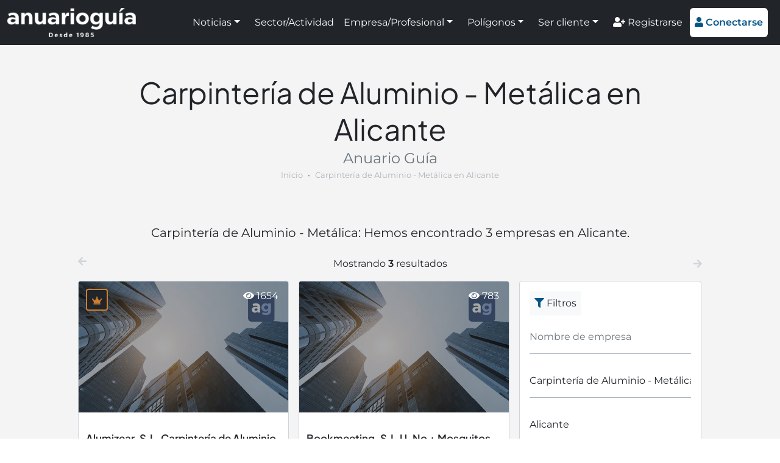

--- FILE ---
content_type: text/html; charset=UTF-8
request_url: https://www.anuarioguia.com/actividad/carpinteria-de-aluminio-metalica/alicante
body_size: 5291
content:
<!doctype html>
<html lang="es">
<head>
    <meta name="charset=" content="utf-8">
    <meta name="viewport" content="width=device-width, initial-scale=1">
    <meta name="theme-color" content="#035586">
    <meta name="description" content="Carpintería de Aluminio - Metálica: Hemos encontrado 3 empresas en Alicante.">
    <meta name="robots" content="index,follow,max-image-preview:large">
    <meta property="og:type" content="website" />
    <meta property="og:title" content="Carpintería de Aluminio - Metálica en Alicante - Anuario Guía" />
    <meta property="og:description" content="Carpintería de Aluminio - Metálica: Hemos encontrado 3 empresas en Alicante." />
    <meta property="og:url" content="https://www.anuarioguia.com/actividad/carpinteria-de-aluminio-metalica/alicante" />
    <meta property="og:site_name" content="Anuario Guía" />

    <title>Carpintería de Aluminio - Metálica en Alicante - Anuario Guía</title>

    <link rel="canonical" href="https://www.anuarioguia.com/actividad/carpinteria-de-aluminio-metalica/alicante">
    <link rel="stylesheet" href="https://www.anuarioguia.com/css/front.css?id=de0824720508bc10d4cfcabdd342c116" type="text/css">
    <link rel="favicon" href="https://www.anuarioguia.com/favicon.ico" type="image/x-icon">
    <script>const base_url="https://www.anuarioguia.com/"; const token="EjUGLE0FmNclAdTwVgaOl8Gi1NOjgOGcu6OIEfAF";</script>

<!-- Global site tag (gtag.js) - Google Analytics -->
<script async src="https://www.googletagmanager.com/gtag/js?id=UA-91619721-1"></script>
<script>
  window.dataLayer = window.dataLayer || [];
  function gtag(){dataLayer.push(arguments);}
  gtag('js', new Date());

  gtag('config', 'UA-91619721-1');
</script>

<!-- Google tag (gtag.js) -->
<script async src="https://www.googletagmanager.com/gtag/js?id=G-PQ3S9ZSH1L"></script>
<script>
  window.dataLayer = window.dataLayer || [];
  function gtag(){dataLayer.push(arguments);}
  gtag('js', new Date());

  gtag('config', 'G-PQ3S9ZSH1L');
</script>

<meta name='linkatomic-verify-code' content='bd91ecf4928846677d2c31c7cc3bfbfe' />

<script type="application/ld+json">
{
  "@context": "https://schema.org",
  "@type": "Corporation",
  "name": "Anuario Guía",
  "url": "https://www.anuarioguia.com/",
  "logo": "https://www.anuarioguia.com/imagenes/template/logo-blanco-sobre-negro.png",
  "image": "https://www.anuarioguia.com/imagenes/paginas/pagina-1.jpg",
  "description": "Portal de noticias e información de empresas y polígonos industriales de España. La mejor información empresarial e industrial. Registra tu empresa gratis.",
  "sameAs": [
    "https://www.facebook.com/Anuario-Gu%C3%ADa-681530796044536",
    "https://www.instagram.com/anuarioguia/",
    "https://x.com/AnuarioGuia",
    "https://www.linkedin.com/company/74991133/admin/"
  ],
  "address": {
    "@type": "PostalAddress",
    "streetAddress": "Avda. Pintor J. Sorolla nº 137",
    "addressLocality": "Málaga",
    "addressRegion": "Málaga",
    "postalCode": "29017",
    "addressCountry": "ES"
  }
}
</script>
<script async src="https://ssm.codes/smart-tag/anuarioguiav2.js"></script>
</head>
<body>
<header class="vista--empresas navbar navbar-expand-xl navbar-dark sticky-top autohide p-0 h-100">
    <div class="container-fluid bg-dark">
        <a href="https://www.anuarioguia.com" class="navbar-brand d-flex align-items-center my-2">
            <img src="https://www.anuarioguia.com/imagenes/template/logo_claro.png?v=20220207010929" alt="logo" style="height: 48px;">
        </a>

        <button class="navbar-toggler bg-white text-brand" type="button" data-bs-toggle="collapse" data-bs-target="#navbars" aria-controls="navbars" aria-expanded="false" aria-label="Toggle navigation">
            <i class="fas fa-bars" style="padding-top: 3px;"></i>
        </button>

        <div class="collapse navbar-collapse" id="navbars">
            <ul class="navbar-nav ms-auto my-2 align-items-xl-center">
                <li class="nav-item text-white mx-2 mx-lg-1 mx-xxl-3 dropdown">
                    <a class="nav-link text-white dropdown-toggle" href="#" id="menu-1" data-bs-toggle="dropdown" aria-expanded="false">Noticias</a>
                    <ul class="dropdown-menu" aria-labelledby="menu-1">
                        <li><a class="dropdown-item" href="https://www.anuarioguia.com/noticias">Todas las noticias</a></li>
                        <li><a class="dropdown-item" href="https://www.anuarioguia.com/categorias/consejos">Consejos</a></li>
                        <li><a class="dropdown-item" href="https://www.anuarioguia.com/categorias/guia-util">Guía útil</a></li>
                        <li><a class="dropdown-item" href="https://www.anuarioguia.com/categorias/informacion-de-interes">Información de interés</a></li>
                        <li><a class="dropdown-item" href="https://www.anuarioguia.com/categorias/preguntas">Preguntas</a></li>
                        <li><a class="dropdown-item" href="https://www.anuarioguia.com/categorias/publirreportaje">Publirreportaje</a></li>
                        <li><a class="dropdown-item" href="https://www.anuarioguia.com/categorias/ranking">Ranking</a></li>
                        <li><a class="dropdown-item" href="https://www.anuarioguia.com/categorias/tendencias">Tendencias</a></li>
                    </ul>
                </li>
                <li class="nav-item">
                    <a class="nav-link text-white mx-2 mx-xl-1 mx-xxl-3" href="https://www.anuarioguia.com/sectores">Sector/Actividad</a>
                </li>
                <li class="nav-item text-white mx-2 mx-lg-1 mx-xxl-3 dropdown">
                    <a class="nav-link text-white dropdown-toggle" href="#" id="menu-3" data-bs-toggle="dropdown" aria-expanded="false">Empresa/Profesional</a>
                    <ul class="dropdown-menu" aria-labelledby="menu-3">
                        <li><a class="dropdown-item" href="https://www.anuarioguia.com/empresas">Empresas A-Z</a></li>
                        <li><a class="dropdown-item" href="https://www.anuarioguia.com/buscador/empresas">Empresas por provincia</a></li>
                    </ul>
                </li>
                <li class="nav-item text-white mx-2 mx-lg-1 mx-xxl-3 dropdown">
                    <a class="nav-link text-white dropdown-toggle" href="#" id="menu-4" data-bs-toggle="dropdown" aria-expanded="false">Polígonos</a>
                    <ul class="dropdown-menu" aria-labelledby="menu-4">
                        <li><a class="dropdown-item" href="https://www.anuarioguia.com/poligonos">Polígonos A-Z</a></li>
                        <li><a class="dropdown-item" href="https://www.anuarioguia.com/buscador/poligonos">Polígonos por provincia</a></li>
                    </ul>
                </li>
                <li class="nav-item text-white mx-2 mx-lg-1 mx-xxl-3 dropdown">
                    <a class="nav-link text-white dropdown-toggle" href="#" id="menu-5" data-bs-toggle="dropdown" aria-expanded="false">Ser cliente</a>
                    <ul class="dropdown-menu" aria-labelledby="menu-5">
                        <li><a class="dropdown-item" href="https://www.anuarioguia.com/contenido/ventajas-cliente">Ventajas</a></li>
                        <li><a class="dropdown-item" href="https://www.anuarioguia.com/servicios-de-marketing-online">Marketing online</a></li>
                        <li><a class="dropdown-item" href="https://www.anuarioguia.com/niveles-de-suscripcion">Niveles de suscripción</a></li>
                        <li><a class="dropdown-item" href="https://www.anuarioguia.com/registrarse">Suscribirse</a></li>
                    </ul>
                </li>
                <li class="nav-item">
                    <a class="nav-link text-white mt-2 mt-xl-0 mx-1 mx-xxl-3" href="https://www.anuarioguia.com/registrarse"><i class="fas fa-user-plus"></i> Registrarse</a>
                </li>
                <li class="nav-item">
                    <a id="header-bottom" class="btn btn-white text-brand border-0 mx-2 my-1 mx-1 mx-xxl-3" style="padding: .75rem .5rem;" href="#" data-bs-toggle="modal" data-bs-target="#modalConectarse"><i class="fas fa-user"></i> <strong>Conectarse</strong></a>
                </li>
            </ul>
        </div>
    </div>
</header>
<main id="cuerpo">
<section class="seccion empresas bg-snow">
        <div class="container custom-container-width">
            <div class="titulos" style="margin-bottom: 30px !important;">
                <h1 class="titulo-seccion h2"><b>Carpintería de Aluminio - Metálica en Alicante</b></h1>
                <p class="subtitulo-seccion fs-4">Anuario Guía</p>
                <nav style="--bs-breadcrumb-divider: '&bull;'; font-size: 13px;" aria-label="breadcrumb" class="mb-3 text-center">
                    <ol class="breadcrumb mx-auto my-0 d-inline-flex mw-100 overflow-hidden">
                        <li class="breadcrumb-item text-nowrap overflow-hidden mx-auto mw-100"><a href="https://www.anuarioguia.com" class="text-decoration-none text-gray">Inicio</a></li>
                        <li class="breadcrumb-item text-nowrap overflow-hidden mx-auto mw-100 active text-gray" style="text-overflow: ellipsis;" aria-current="page">Carpintería de Aluminio - Metálica en Alicante</li>
                    </ol>
                </nav>
            </div>
            <div class="text-center fs-5">
                <p>Carpintería de Aluminio - Metálica: Hemos encontrado 3 empresas en Alicante.</p>
            </div>

            <p class="text-center mt-4 mb-0 d-none d-lg-block">
                <i class="fas fa-arrow-left float-start text-light-gray"></i>
                <span>Mostrando <b>3</b> resultados</span>
                <i class="fas fa-arrow-right mt-1 float-end text-light-gray"></i>
            </p>
            <div class="row gx-3">
                <div class="contenido-listado col-12 col-lg-8 ---col-xxl-9">
                    <p class="text-center mt-4 mb-0 d-lg-none">
                       <i class="fas fa-arrow-left mt-1 float-start text-light-gray"></i>
                        <span>Mostrando <b>3</b> resultados</span>
                        <i class="fas fa-arrow-right mt-1 d-none d-md-inline float-end text-light-gray"></i>
                    </p>
                    <div class="row filtrado gx-3">
                        <div class="col-12 col-md-6 ---col-xxl-4 border-2 mt-3">
    <div class="w-100 h-100 position-relative border-2 border-light-gray">
        <div class="position-relative" style="padding-bottom: 62.5%;">
            <img src="https://www.anuarioguia.com/imagenes/template/imagen_empresas.webp?v=20220813193123" alt="Alumizear, S.L. Carpintería de Aluminio" class="position-absolute w-100 h-100" style="top: 0; left: 0; object-fit: cover;">
        </div>
        <div style="position: static; height: 100px;"></div>
        <div class="seccion--widget--marco-abajo align-items-baseline">
            <div class="seccion--widget--marco-abajo-info">
                <div class="seccion--widget--texto" style="height: 68px;">
                    <p class="seccion--widget--titulo text-nowrap overflow-hidden" style="text-overflow: ellipsis;">Alumizear, S.L. Carpintería de Aluminio</p>
                    <p class="text-nowrap overflow-hidden" style="text-overflow: ellipsis;">
                        <i class="fas fa-map-marker-alt"></i> Agost (Alicante)
                    </p>
                </div>
                <div class="seccion--widget--marco-abajo-ver-mas">
                    Ver más <i class="fas fa-arrow-right"></i>
                </div>
            </div>
        </div>
        <div class="cubrir cubrir-oscuro"></div>
        <a href="https://www.anuarioguia.com/empresa/Alumizear,-S.L.-Carpinteria-de-Aluminio"  class="cubrir ps-2 pt-2 text-white text-decoration-none"  title="Alumizear, S.L. Carpintería de Aluminio">
            <div class="text-bronce text-start ms-1 mt-1 me-auto float-start bg-dark border border-bronce" title="Nivel Bronce" style="padding: .5rem .5rem .33rem; font-size: 13px; border-radius: 4px;">
                <i class="fas fa-fas fa-crown"></i>
            </div>
            <div class="float-end mt-1 me-3"><i class="fas fa-eye"></i> 1654</div>
        </a>
    </div>
</div>
                        <div class="col-12 col-md-6 ---col-xxl-4 border-2 mt-3">
    <div class="w-100 h-100 position-relative border-2 border-light-gray">
        <div class="position-relative" style="padding-bottom: 62.5%;">
            <img src="https://www.anuarioguia.com/imagenes/template/imagen_empresas.webp?v=20220813193123" alt="Bookmeeting, S.L.U. No + Mosquitos" class="position-absolute w-100 h-100" style="top: 0; left: 0; object-fit: cover;">
        </div>
        <div style="position: static; height: 100px;"></div>
        <div class="seccion--widget--marco-abajo align-items-baseline">
            <div class="seccion--widget--marco-abajo-info">
                <div class="seccion--widget--texto" style="height: 68px;">
                    <p class="seccion--widget--titulo text-nowrap overflow-hidden" style="text-overflow: ellipsis;">Bookmeeting, S.L.U. No + Mosquitos</p>
                    <p class="text-nowrap overflow-hidden" style="text-overflow: ellipsis;">
                        <i class="fas fa-map-marker-alt"></i> San Vicente del Raspeig/Sant Vicent del Raspeig (Alicante)
                    </p>
                </div>
                <div class="seccion--widget--marco-abajo-ver-mas">
                    Ver más <i class="fas fa-arrow-right"></i>
                </div>
            </div>
        </div>
        <div class="cubrir cubrir-oscuro"></div>
        <a href="https://www.anuarioguia.com/empresa/Bookmeeting,-S.L.U.-No-+-Mosquitos"  class="cubrir ps-2 pt-2 text-white text-decoration-none"  title="Bookmeeting, S.L.U. No + Mosquitos">
            <div class="float-end mt-1 me-3"><i class="fas fa-eye"></i> 783</div>
        </a>
    </div>
</div>
                        <div class="col-12 col-md-6 ---col-xxl-4 border-2 mt-3">
    <div class="w-100 h-100 position-relative border-2 border-light-gray">
        <div class="position-relative" style="padding-bottom: 62.5%;">
            <img src="https://www.anuarioguia.com/imagenes/template/imagen_empresas.webp?v=20220813193123" alt="Covertto" class="position-absolute w-100 h-100" style="top: 0; left: 0; object-fit: cover;">
        </div>
        <div style="position: static; height: 100px;"></div>
        <div class="seccion--widget--marco-abajo align-items-baseline">
            <div class="seccion--widget--marco-abajo-info">
                <div class="seccion--widget--texto" style="height: 68px;">
                    <p class="seccion--widget--titulo text-nowrap overflow-hidden" style="text-overflow: ellipsis;">Covertto</p>
                    <p class="text-nowrap overflow-hidden" style="text-overflow: ellipsis;">
                        <i class="fas fa-map-marker-alt"></i> Alicante/Alacant (Alicante)
                    </p>
                </div>
                <div class="seccion--widget--marco-abajo-ver-mas">
                    Ver más <i class="fas fa-arrow-right"></i>
                </div>
            </div>
        </div>
        <div class="cubrir cubrir-oscuro"></div>
        <a href="https://www.anuarioguia.com/empresa/covertto"  class="cubrir ps-2 pt-2 text-white text-decoration-none"  title="Covertto">
            <div class="float-end mt-1 me-3"><i class="fas fa-eye"></i> 725</div>
        </a>
    </div>
</div>
                    </div>

                    
                </div>

                <div class="lateral-listado col-12 col-lg-4 ---col-xxl-3 mb-lg-0">
                    <div class="bg-white p-3 mt-4 mt-lg-3 border border-1 border-light-gray" style="border-radius: 4px;">
                        <span class="d-inline-block bg-light text-dark mb-2 p-2 rounded-1">
                            <i class="fas fa-filter text-brand"></i> Filtros
                        </span>
                        <div>
                            <busqueda-empresas e="" xe="" a="20765"  xa="Carpintería de Aluminio - Metálica" t="16"  xt="Alicante" reset_url="https://www.anuarioguia.com/empresas/"></busqueda-empresas>
                        </div>
                    </div>

                    <div class="bg-white p-3 pt-0 mt-4 mt-lg-3 border border-1 border-brand" style="border-radius: 4px;">
                        <p class="mt-3 mb-2 fs-4 text-center">
                            [MARCAS DE CONFIANZA]
                        </p>
                        <div class="row g-3">
                            <div class="col-12 col-sm-6 col-lg-12 d-block d-sm-none d-lg-block">
                                <a href="https://www.anuarioguia.com/empresa/centro-residencial-almudena" class="clic" data-tipo="b" data-id="152">
                                    <img src="https://www.anuarioguia.com/imagenes/banners/banner-152.png?v=20220418041138" class="w-100 p-2 border border-light-gray" alt="logo">
                                </a>
                            </div>
                            <div class="col-12 col-sm-6 col-lg-12 d-block d-sm-none d-lg-block">
                                <a href="https://www.anuarioguia.com/empresa/T.C.-Industrial,-S.A." class="clic" data-tipo="b" data-id="136">
                                    <img src="https://www.anuarioguia.com/imagenes/banners/banner-136.jpg?v=20220118114634" class="w-100 p-2 border border-light-gray" alt="logo">
                                </a>
                            </div>
                            <div class="col-12 col-sm-6 col-lg-12 d-block d-sm-none d-lg-block">
                                <a href="https://www.anuarioguia.com/empresa/del-pozo-ingenieria-y-gestion" class="clic" data-tipo="b" data-id="191">
                                    <img src="https://www.anuarioguia.com/imagenes/banners/banner-191.png?v=20230111123641" class="w-100 p-2 border border-light-gray" alt="logo">
                                </a>
                            </div>
                            <div class="col-12 col-sm-6 col-lg-12 d-block d-sm-none d-lg-block">
                                <a href="https://www.anuarioguia.com/empresa/Teco-2000-Tecnicas-Comerciales,-S.L." class="clic" data-tipo="b" data-id="185">
                                    <img src="https://www.anuarioguia.com/imagenes/banners/banner-185.jpg?v=20221010111822" class="w-100 p-2 border border-light-gray" alt="logo">
                                </a>
                            </div>
                            <div class="col-12 col-sm-6 col-lg-12 d-block d-sm-none d-lg-block">
                                <a href="https://anuarioguia.com/empresa/Comercial-Delmart,-S.L." class="clic" data-tipo="b" data-id="83">
                                    <img src="https://www.anuarioguia.com/imagenes/banners/banner-83.png" class="w-100 p-2 border border-light-gray" alt="logo">
                                </a>
                            </div>
                            <div class="col-12 col-sm-6 col-lg-12 d-block d-sm-none d-lg-block">
                                <a href="https://www.anuarioguia.com/empresa/Solda-Electric-Astur,-S.L." class="clic" data-tipo="b" data-id="186">
                                    <img src="https://www.anuarioguia.com/imagenes/banners/banner-186.png?v=20221010113045" class="w-100 p-2 border border-light-gray" alt="logo">
                                </a>
                            </div>
                            <div class="col-12 col-sm-6 col-lg-12 d-block d-sm-none d-lg-block">
                                <a href="https://www.anuarioguia.com/empresa/necfe" class="clic" data-tipo="b" data-id="184">
                                    <img src="https://www.anuarioguia.com/imagenes/banners/banner-184.png?v=20221005121847" class="w-100 p-2 border border-light-gray" alt="logo">
                                </a>
                            </div>
                            <div class="col-12 col-sm-6 col-lg-12 d-block d-sm-none d-lg-block">
                                <a href="https://www.anuarioguia.com/empresa/aquagas-almeria" class="clic" data-tipo="b" data-id="163">
                                    <img src="https://www.anuarioguia.com/imagenes/banners/banner-163.jpg?v=20220418045334" class="w-100 p-2 border border-light-gray" alt="logo">
                                </a>
                            </div>
                            <div class="col-12 col-sm-6 col-lg-12 d-block d-sm-none d-lg-block">
                                <a href="https://www.anuarioguia.com/empresa/clinicas-tecnovision-sevilla" class="clic" data-tipo="b" data-id="183">
                                    <img src="https://www.anuarioguia.com/imagenes/banners/banner-183.jpg?v=20220814000717" class="w-100 p-2 border border-light-gray" alt="logo">
                                </a>
                            </div>
                            <div class="col-12 col-sm-6 col-lg-12 d-block d-sm-none d-lg-block">
                                <a href="https://www.anuarioguia.com/empresa/JOFEMESA" class="clic" data-tipo="b" data-id="99">
                                    <img src="https://www.anuarioguia.com/imagenes/banners/banner-99.png?v=20230227174543" class="w-100 p-2 border border-light-gray" alt="logo">
                                </a>
                            </div>
                            <div class="col-12 col-sm-6 col-lg-12 d-none d-sm-block d-lg-none">
                                <a href="https://www.anuarioguia.com/empresa/T.C.-Industrial,-S.A." class="clic" data-tipo="b" data-id="136">
                                    <img src="https://www.anuarioguia.com/imagenes/banners/banner-136.jpg?v=20220118114634" class="w-100 my-2 p-2 border border-light-gray" alt="logo">
                                </a>
                                <a href="https://www.anuarioguia.com/empresa/Teco-2000-Tecnicas-Comerciales,-S.L." class="clic" data-tipo="b" data-id="185">
                                    <img src="https://www.anuarioguia.com/imagenes/banners/banner-185.jpg?v=20221010111822" class="w-100 my-2 p-2 border border-light-gray" alt="logo">
                                </a>
                                <a href="https://www.anuarioguia.com/empresa/Solda-Electric-Astur,-S.L." class="clic" data-tipo="b" data-id="186">
                                    <img src="https://www.anuarioguia.com/imagenes/banners/banner-186.png?v=20221010113045" class="w-100 my-2 p-2 border border-light-gray" alt="logo">
                                </a>
                                <a href="https://www.anuarioguia.com/empresa/aquagas-almeria" class="clic" data-tipo="b" data-id="163">
                                    <img src="https://www.anuarioguia.com/imagenes/banners/banner-163.jpg?v=20220418045334" class="w-100 my-2 p-2 border border-light-gray" alt="logo">
                                </a>
                                <a href="https://www.anuarioguia.com/empresa/JOFEMESA" class="clic" data-tipo="b" data-id="99">
                                    <img src="https://www.anuarioguia.com/imagenes/banners/banner-99.png?v=20230227174543" class="w-100 my-2 p-2 border border-light-gray" alt="logo">
                                </a>
                            </div>
                            <div class="col-12 col-sm-6 col-lg-12 d-none d-sm-block d-lg-none">
                                <a href="https://www.anuarioguia.com/empresa/centro-residencial-almudena" class="clic" data-tipo="b" data-id="152">
                                    <img src="https://www.anuarioguia.com/imagenes/banners/banner-152.png?v=20220418041138" class="w-100 my-2 p-2 border border-light-gray" alt="logo">
                                </a>
                                <a href="https://www.anuarioguia.com/empresa/del-pozo-ingenieria-y-gestion" class="clic" data-tipo="b" data-id="191">
                                    <img src="https://www.anuarioguia.com/imagenes/banners/banner-191.png?v=20230111123641" class="w-100 my-2 p-2 border border-light-gray" alt="logo">
                                </a>
                                <a href="https://anuarioguia.com/empresa/Comercial-Delmart,-S.L." class="clic" data-tipo="b" data-id="83">
                                    <img src="https://www.anuarioguia.com/imagenes/banners/banner-83.png" class="w-100 my-2 p-2 border border-light-gray" alt="logo">
                                </a>
                                <a href="https://www.anuarioguia.com/empresa/necfe" class="clic" data-tipo="b" data-id="184">
                                    <img src="https://www.anuarioguia.com/imagenes/banners/banner-184.png?v=20221005121847" class="w-100 my-2 p-2 border border-light-gray" alt="logo">
                                </a>
                                <a href="https://www.anuarioguia.com/empresa/clinicas-tecnovision-sevilla" class="clic" data-tipo="b" data-id="183">
                                    <img src="https://www.anuarioguia.com/imagenes/banners/banner-183.jpg?v=20220814000717" class="w-100 my-2 p-2 border border-light-gray" alt="logo">
                                </a>
                            </div>
                        </div>
                    </div>
                </div>
            </div>
        </div>
    </section>

</main>

<!-- Banner VisionClick -->	
<div class="text-center mt-3 p-3 px-xl-0">
	<a href="https://www.visionclick.es/" target="_blank" rel="sponsored">
		<picture>
		  <source media="(min-width: 937px)" srcset="/imagenes/vision-click/vision-click-1024x200.webp">
		  <source media="(min-width: 697px)" srcset="/imagenes/vision-click/vision-click-936x200.webp">
		  <img src="/imagenes/vision-click/vision-click-696x250.webp" alt="VisionClick" class="mw-100">
		</picture>
	</a>
</div>
<!-- Fin Banner VisionClick -->		
	
<footer class="pt-4" style="padding-bottom: 100px;">
    <div class="container text-center text-md-start mb-3 mb-sm-1">
        <div class="row">
            <div class="col-12 text-center redes-sociales">
                <a href="https://www.facebook.com/Anuario-Gu%C3%ADa-681530796044536" target="_blank" rel="nofollow" class="m-1 text-gray h3"><i class="fab fa-facebook"></i></a>
                <a href="https://twitter.com/AnuarioGuia" target="_blank" rel="nofollow" class="m-1 text-gray h3"><i class="fab fa-twitter"></i></a>
                <a href="https://www.linkedin.com/company/74991133/admin/" target="_blank" rel="nofollow" class="m-1 text-gray h3"><i class="fab fa-linkedin"></i></a>
                <a href="https://www.instagram.com/anuarioguia/" target="_blank" rel="nofollow" class="m-1 text-gray h3"><i class="fab fa-instagram"></i></a>
            </div>
        </div>
    </div>
    <p class="container text-center">
        &copy; 1985-2026 Anuario Guía
        <span class="d-none d-sm-inline mx-1">|</span>
        <a href="https://www.anuarioguia.com/contenido/quienes-somos" class="d-block my-2 my-sm-0 d-sm-inline text-dark text-decoration-none">Nosotros</a>
        <span class="d-none d-sm-inline mx-1">|</span>
        <a href="https://www.anuarioguia.com/trabaja-nosotros" class="d-block my-2 my-sm-0 d-sm-inline text-dark text-decoration-none">Trabajar</a>
        <span class="d-none d-sm-inline mx-1">|</span>
        <a href="https://www.anuarioguia.com/contacta-nosotros" class="d-block my-2 my-sm-0 d-sm-inline text-dark text-decoration-none">Contacto</a>
        <span class="d-none d-sm-inline mx-1">|</span>
        <a href="https://www.anuarioguia.com/noticias" class="d-block my-2 my-sm-0 d-sm-inline text-dark text-decoration-none">Noticias</a>
        <span class="d-none d-sm-inline mx-1">|</span>
        <a href="https://www.anuarioguia.com/contenido/informacion-legal" class="d-block my-2 my-sm-0 d-sm-inline text-dark text-decoration-none">Aviso legal</a>
        <span class="d-none d-sm-inline mx-1">|</span>
        <a href="https://www.anuarioguia.com/privacidad" class="d-block my-2 my-sm-0 d-sm-inline text-dark text-decoration-none">Privacidad</a>
        <span class="d-none d-sm-inline mx-1">|</span>
        <a href="https://www.anuarioguia.com/cookies" class="d-block my-2 my-sm-0 d-sm-inline text-dark text-decoration-none">Cookies</a>
    </p>
    <p class="container text-center">
        Mapas de sitio:
        <span class="d-none d-sm-inline mx-1">|</span>
        <a href="https://www.anuarioguia.com/sitemap.html" class="text-dark text-decoration-none">Anuario Guía</a>
        <span class="d-none d-sm-inline mx-1">|</span>
        <a href="https://www.anuarioguia.com/sitemap-noticias.html" class="text-dark text-decoration-none">Noticias</a>
        <span class="d-none d-sm-inline mx-1">|</span>
        <a href="https://www.anuarioguia.com/sitemap-empresas.html" class="text-dark text-decoration-none">Empresas</a>
        <span class="d-none d-sm-inline mx-1">|</span>
        <a href="https://www.anuarioguia.com/sitemap-actividades.html" class="text-dark text-decoration-none">Actividades</a>
        <span class="d-none d-sm-inline mx-1">|</span>
        <a href="https://www.anuarioguia.com/sitemap-poligonos.html" class="text-dark text-decoration-none">Poligonos</a>
    </p>
</footer>

<div class="modal fade" id="modalConectarse" tabindex="-1" aria-hidden="true">
    <div class="modal-dialog">
        <div class="modal-content text-center">
            <div class="modal-header d-block mt-1 me-1 mb-0 pb-0" style="border: none;">
                <button type="button" class="float-end btn-close" data-bs-dismiss="modal" aria-label="Close"></button>
                <a href="https://www.anuarioguia.com" class="text-brand text-decoration-none">
                    <img src="https://www.anuarioguia.com/imagenes/template/logo_oscuro.png?v=20220207010929" style="max-width: calc(100% - 2em);">
                </a>
                <p class="h3 text-brand fw-normal">Conectarse</p>
            </div>
            <div class="modal-body mt-0 pt-0">
                <!-- Session Status -->
                
                <!-- Validation Errors -->
                
<form method="POST" action="https://www.anuarioguia.com/acceso">
    <input type="hidden" name="_token" value="EjUGLE0FmNclAdTwVgaOl8Gi1NOjgOGcu6OIEfAF">
    <input type="hidden" name="origen" value="front">

    <div class="my-2">
        <label class="visually-hidden" for="usuario">
    Usuario
</label>
        <input class="form-control" id="usuario" type="text" name="usuario" placeholder="Usuario" required="required" autofocus="autofocus">
    </div>

    <div class="my-2">
        <label class="visually-hidden" for="password">
    Contraseña
</label>
        <input class="form-control" id="password" type="password" name="password" placeholder="Contraseña" required="required">
    </div>

    <div class="my-2 text-muted">
        <label for="recordarme">
            <input id="recordarme" type="checkbox" name="recordarme" value="recordarme"> Recordarme
        </label>
    </div>

    <button type="submit" class="inline-flex items-center px-4 py-2 bg-gray-800 border border-transparent rounded-md font-semibold text-xs text-white uppercase tracking-widest hover:bg-gray-700 active:bg-gray-900 focus:outline-none focus:border-gray-900 focus:ring ring-gray-300 disabled:opacity-25 transition ease-in-out duration-150 w-100 btn btn-lg btn-brand mt-1">
    Enviar
</button>
</form>
                <p class="mt-3 mb-0">
                    <a href="https://www.anuarioguia.com/registrarse" class="text-muted text-decoration-none"><i class="fas fa-user-plus"></i> Registrarse</a> &nbsp;|&nbsp;
                    <a href="https://www.anuarioguia.com/restablecer" class="text-muted text-decoration-none"><i class="fas fa-key"></i> Recuperar contraseña</a>
                </p>
            </div>
        </div>
    </div>
</div>

<script src="https://www.anuarioguia.com/js/front.js?id=534931de85ba9960ca48f9aa20f72e6a"></script>

</body>
</html>
